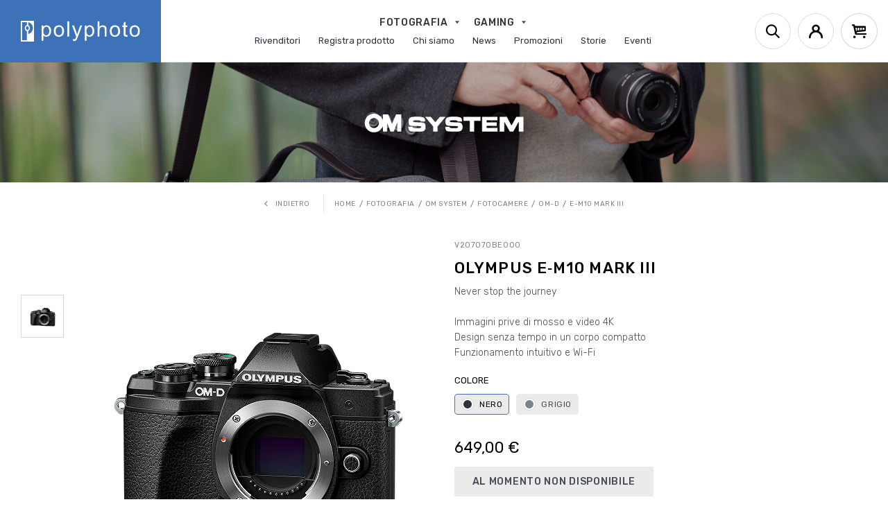

--- FILE ---
content_type: text/html; charset=UTF-8
request_url: https://www.polyphoto.it/prodotti/e-m10-mark-iii
body_size: 47484
content:
<!DOCTYPE html>

<html lang="it">
<head>
    <meta charset="utf-8">
    <meta http-equiv="X-UA-Compatible" content="IE=edge">

    <title>                    Olympus E‑M10 Mark III
                    -
            E-M10 MARK III
                                                                                        -
                    Fotografia
                                                                -
                    OM SYSTEM
                                                                -
                    Fotocamere
                                                                -
                    OM-D
                                            -
        Polyphoto
    </title>

    <meta content="width=device-width, initial-scale=1" name="viewport">

        
    <link rel="apple-touch-icon" sizes="57x57" href="/assets/shop/assets/manifest/apple-icon-57x57-84eeb77230.png">
    <link rel="apple-touch-icon" sizes="60x60" href="/assets/shop/assets/manifest/apple-icon-60x60-1ea8f14aec.png">
    <link rel="apple-touch-icon" sizes="72x72" href="/assets/shop/assets/manifest/apple-icon-72x72-21299ed7c5.png">
    <link rel="apple-touch-icon" sizes="76x76" href="/assets/shop/assets/manifest/apple-icon-76x76-c1df4bea92.png">
    <link rel="apple-touch-icon" sizes="114x114" href="/assets/shop/assets/manifest/apple-icon-114x114-7f87bd88ec.png">
    <link rel="apple-touch-icon" sizes="120x120" href="/assets/shop/assets/manifest/apple-icon-120x120-8012197bb2.png">
    <link rel="apple-touch-icon" sizes="144x144" href="/assets/shop/assets/manifest/apple-icon-144x144-949451e452.png">
    <link rel="apple-touch-icon" sizes="152x152" href="/assets/shop/assets/manifest/apple-icon-152x152-f2ed0b4476.png">
    <link rel="apple-touch-icon" sizes="180x180" href="/assets/shop/assets/manifest/apple-icon-180x180-704c3e92a3.png">
    <link rel="icon" type="image/png" sizes="192x192" href="/assets/shop/assets/manifest/android-icon-192x192-d541e8e867.png">
    <link rel="icon" type="image/png" sizes="32x32" href="/assets/shop/assets/manifest/favicon-32x32-772a3480e8.png">
    <link rel="icon" type="image/png" sizes="96x96" href="/assets/shop/assets/manifest/favicon-96x96-2a3bd5c0cb.png">
    <link rel="icon" type="image/png" sizes="16x16" href="/assets/shop/assets/manifest/favicon-16x16-b674f18ccb.png">
    <link rel="manifest" href="/assets/shop/assets/manifest/manifest-b58fcfa762.json">
    <meta name="msapplication-TileColor" content="#ffffff">
    <meta name="msapplication-TileImage" content="/assets/shop/assets/manifest/ms-icon-144x144-949451e452.png">
    <meta name="theme-color" content="#ffffff">

            <link rel="stylesheet" href="/assets/shop/styles/theme-9adab86c1f.css">

        
    
    

    <!-- Google Tag Manager -->
<script>(function(w,d,s,l,i){w[l]=w[l]||[];w[l].push({'gtm.start':
new Date().getTime(),event:'gtm.js'});var f=d.getElementsByTagName(s)[0],
j=d.createElement(s),dl=l!='dataLayer'?'&l='+l:'';j.async=true;j.src=
'https://www.googletagmanager.com/gtm.js?id='+i+dl;f.parentNode.insertBefore(j,f);
})(window,document,'script','dataLayer','GTM-MXRSM9F');</script>
<!-- End Google Tag Manager -->

    <!-- Global site tag (gtag.js) - Google Analytics -->
<script async src="https://www.googletagmanager.com/gtag/js?id=UA-114216895-2"></script>
<script>
  window.dataLayer = window.dataLayer || [];
  function gtag(){dataLayer.push(arguments);}
  gtag('js', new Date());

  gtag('config', 'UA-114216895-2');
</script>


    <!-- // Iubenda -->
    <script type="text/javascript">
        var _iub = _iub || [];
        _iub.csConfiguration = {'invalidateConsentWithoutLog': true, 'consentOnContinuedBrowsing': false, 'perPurposeConsent': true, 'lang': 'it', 'siteId': 2463856, 'cookiePolicyId': 85096817, 'banner': {'closeButtonRejects': true, 'acceptButtonDisplay': true, 'customizeButtonDisplay': true, 'listPurposes': true, 'explicitWithdrawal': true, 'position': 'bottom'}};
    </script>
    <script type="text/javascript" src="//cdn.iubenda.com/cs/iubenda_cs.js" charset="UTF-8" async></script>

    <script>
        var errors = [];
        function addError(error) {
            if (typeof(error) != "object") {
                return;
            }
            errors.push(error);
        }
        function attachAjaxErrorHandler() {
            $(document).ajaxError(function(event, xhr, settings, error) {
                addError({
                    type: "xhr",
                    url: settings.url,
                    method: settings.type,
                    message: error,
                    statusCode: xhr.status,
                    response: xhr.responseJSON ? xhr.responseText : null
                });
            });
        }

        window.onerror = function(message, url, line, column, error) {
            addError({
                type: "javascript",
                message: message,
                location: url + ":" + line + ":" + column
            });
        };


        if (document.readyState === 'complete') {
            attachAjaxErrorHandler();
        } else {
            document.addEventListener('readystatechange', function() {
                if (document.readyState === 'complete') {
                    attachAjaxErrorHandler();
                }
            })
        }
    </script>
</head>

<body class="pushable sylius_shop_product_show">
<!-- Google Tag Manager (noscript) -->
<noscript><iframe src="https://www.googletagmanager.com/ns.html?id=GTM-MXRSM9F"
height="0" width="0" style="display:none;visibility:hidden"></iframe></noscript>
<!-- End Google Tag Manager (noscript) -->


<div class="pusher">
        
    <div class="site_wrapper">

        <div id="page-loader">
            <div class="loader loader--x loader--size-top">
                <div class="filler">
                    <span></span><span></span>
                </div>
            </div>
        </div>

        <!-- // https://browser-update.org/ -->
        <style>#buorg {visibility: visible}</style>
        <script>var $buoop = {required: {e: 15, f: 48, o: 34, s: 10, c: 47}, reminder: 0, no_permanent_hide: true, api: 2019.05};</script>
        <script src="//browser-update.org/update.min.js" defer></script>

                    <header class="site_header">
                <div class="header">
    <div class="header_inner">

        <div class="row row-space--large justify-content--space-between align-items--center">

            <div class="header_left header_search--hide--mobile">

                <a href="/" class="header_logo">
                    <img src="/assets/shop/assets/images/logo-4c26ab6cba.svg" alt="Polyphoto logo" class="ui small image" />
                </a>

            </div>

            <div class="header_center header_search--hide">

                <div class="header_center_left">
                    <nav class="list">
                                    <a href="/categorie/category/fotografia">
            <span>Fotografia <span class="icon-caret"></span></span>
        </a>
            <a href="/categorie/category/gaming">
            <span>Gaming <span class="icon-caret"></span></span>
        </a>
    
                    </nav>
                </div>

                <div class="header_center_right">
                    <nav class="list">
                        <a href="/rivenditori">
                            <span>Rivenditori</span>
                        </a>
                        <a href="/registra-un-prodotto">
                            <span>Registra prodotto</span>
                        </a>
                                                                        <a href="/chi-siamo">
                            <span>Chi siamo</span>
                        </a>
                        <a href="/blog/news">
                            <span>News</span>
                        </a>
                        <a href="/promozioni">
                            <span>Promozioni</span>
                        </a>
                        <a href="/blog/storie">
                            <span>Storie</span>
                        </a>
                        <a href="/eventi">
                            <span>Eventi</span>
                        </a>
                    </nav>
                </div>

            </div>

            <div class="header_right header_search--hide">

                <div class="list">
                    <button type="button" class="btn btn--header-right btn--search--open">
                        <span><span class="icon-search"></span></span>
                    </button>
                    

                    
                    

                    

                    <div class="drop_outer" data-xt-drop>
    <button type="button" class="btn btn--header-right" aria-label="Account">
        <span><span class="icon-user"></span></span>
    </button>
    <div class="drop drop--right">
        <div class="drop_inner">
            <div class="drop_design"></div>
            <div class="drop_content">
                <ul class="list list--drop">
                                            <li>
                            <a href="/login">
                                Login
                            </a>
                        </li>
                        <li>
                            <a href="/register">
                                Registrati
                            </a>
                        </li>
                                    </ul>
            </div>
        </div>
    </div>
</div>


                    

                    
<div class="drop_outer" id="drop--minicart" data-xt-drop>
    <button type="button" class="btn btn--header-right btn--minicart" aria-label="Cart">
        <span>
            <span class="icon-cart"></span>
                    </span>
    </button>
    <div class="drop drop--right">
        <div class="drop_inner">
            <div class="drop_design"></div>
            <div class="drop_content">
                

                                    Il tuo carrello è vuoto.
                
                
            </div>
        </div>
    </div>
</div>


                    <button type="button" class="btn btn--menu-mobile"
                            data-xt-overlay='{"targets": "#overlay--menu-mobile", "classHtml": "xt-overlay xt-overlay--right"}'>
                        <span><span class="icon-menu"></span></span>
                    </button>
                </div>

            </div>

            <div class="header_center header_search--show">

                
<form name="bitbag_elasticsearch_search" method="get" action="/it_IT/search" novalidate="novalidate">
<div class="required form-item field"><div id="bitbag_elasticsearch_search_box"><div class="required form-item field">    <div class="list list--search">
        <div class="list--search_icon">
            <span class="icon-search"></span>
        </div>    <input type="search" id="bitbag_elasticsearch_search_box_query" name="bitbag_elasticsearch_search[box][query]" required="required" placeholder="Cerca Prodotto" class="form-input" /><div>
            <button type="submit" id="bitbag_elasticsearch_search_box_search" class="btn btn--primary btn--sm" aria-label="Cerca">
                Cerca
            </button>
        </div>
    </div>
</div></div></div>
</form>


            </div>

            <div class="header_right header_search--show">

                <div class="list">
                    <button type="button" class="btn btn--header-right btn--search--close">
                        <span><span class="icon-close"></span></span>
                    </button>
                </div>

            </div>

        </div>

    </div>
</div>

<div class="overlay_outer overlay--black overlay--pos overlay--right" id="overlay--menu-mobile">
    <div class="overlay">
        <div class="overlay_inner">
            <div class="overlay_design"></div>
            <button type="button" class="btn btn--close overlay_dismiss" aria-label="Close"><span></span></button>
            <div class="overlay_content">

                <div class="overlay--menu-mobile_top">
                    <nav class="list">
                                    <a href="/categorie/category/fotografia">
            <span>Fotografia</span>
        </a>
        <div class="overlay--menu-mobile_bottom">
            <nav class="list">
                                                    <a href="/categorie/olympus">
                        <span>OM SYSTEM</span>
                    </a>
                                    <a href="/categorie/tamron">
                        <span>Tamron</span>
                    </a>
                                    <a href="/categorie/angelbird">
                        <span>Angelbird</span>
                    </a>
                                    <a href="/categorie/kodak">
                        <span>Kodak</span>
                    </a>
                                    <a href="/categorie/hp">
                        <span>HP</span>
                    </a>
                            </nav>
        </div>
            <a href="/categorie/category/gaming">
            <span>Gaming</span>
        </a>
        <div class="overlay--menu-mobile_bottom">
            <nav class="list">
                                                    <a href="/categorie/elgato">
                        <span>Elgato</span>
                    </a>
                                    <a href="/categorie/corsair">
                        <span>Corsair</span>
                    </a>
                                    <a href="/categorie/arcade1up">
                        <span>Arcade1Up</span>
                    </a>
                            </nav>
        </div>
    
                    </nav>
                </div>

                <div class="overlay--menu-mobile_bottom">
                    <nav class="list">
                        <a href="/rivenditori">
                            <span>Rivenditori</span>
                        </a>
                        <a href="/registra-un-prodotto">
                            <span>Registra prodotto</span>
                        </a>
                        <a href="/chi-siamo">
                            <span>Chi siamo</span>
                        </a>
                        <a href="/blog/news">
                            <span>News</span>
                        </a>
                        <a href="/promozioni">
                            <span>Promozioni</span>
                        </a>
                        <a href="/blog/storie">
                            <span>Storie</span>
                        </a>
                        <a href="/eventi">
                            <span>Eventi</span>
                        </a>
                    </nav>
                </div>

            </div>
        </div>
    </div>
</div>
            </header>

            
        
                                                            
        <div class="site_content">

            <main class="site_main" id="main">
                

                
        
        
    <div>
    <div class="categories-banner categories-banner-product">
        <div class="categories-banner_img">
                            <img src="https://www.polyphoto.it/media/cache/sylius_shop_product_original/2b/b2/c851db123cd860e673ece326f5d2.jpeg" alt="OM SYSTEM" />
                    </div>
        <div class="categories-banner_logo">
                            <a href="/categorie/olympus" title="OM SYSTEM"
                   class="categories-banner_logo_link">
                                            <img class="responsive" src="https://www.polyphoto.it/media/cache/sylius_shop_product_original/3d/89/85e1c85b6e12c995159056998aa7.png" alt="OM SYSTEM" />
                                    </a>
                    </div>
    </div>
</div>


    

    <div class="product_view" data-variant-container>
        <div class="container">
            <div class="product_breadcrumbs">
                        
    <div class="breadcrumbs">
        <div class="list">
                                        <div class="breadcrumbs_back">
                    <a href="/categorie/olympus/fotocamere/om-d/e-m10-mark-iii" class="btn">
                        <span>
                            <span class="icon-caret-left icon--left icon--small"></span>Indietro
                        </span>
                    </a>
                    <div class="separator separator--bar"></div>
                </div>
                        <a href="/" class="btn">
                <span>Home</span>
            </a>
            <div class="separator separator--slash"></div>
                                                                            <a href="/categorie/category/fotografia" class="btn">
                        <span>Fotografia</span>
                    </a>
                    <div class="separator separator--slash"></div>
                                                                <a href="/categorie/olympus" class="btn">
                        <span>OM SYSTEM</span>
                    </a>
                    <div class="separator separator--slash"></div>
                                                                <a href="/categorie/olympus/fotocamere" class="btn">
                        <span>Fotocamere</span>
                    </a>
                    <div class="separator separator--slash"></div>
                                                                <a href="/categorie/olympus/fotocamere/om-d" class="btn">
                        <span>OM-D</span>
                    </a>
                    <div class="separator separator--slash"></div>
                                        <a href="/categorie/olympus/fotocamere/om-d/e-m10-mark-iii" class="btn">
                <span>E-M10 MARK III</span>
            </a>
        </div>
    </div>
            </div>
            <div class="row">
                <div class="col--12 col--6-sm">
                    <div class="product_images">
                        

                        

<div class="list" data-gallery-container>

            

        <div class="product_thumbs">
            <div class="list-block">
                                                                                     <div class="product_thumb mask mask_inner"
                             data-gallery-change-main="https://www.polyphoto.it/media/cache/sylius_shop_product_large_thumbnail/00/9b/7fca1af2a131913ee4f1b982ddb4.png"
                             data-gallery-change-zoom="https://www.polyphoto.it/media/cache/sylius_shop_product_original/00/9b/7fca1af2a131913ee4f1b982ddb4.png">
                                                            <div class="sylius-image-variants">
        <div data-variant-code="V207070BE000"></div>
    </div>
                                                        <img class="responsive mask_img" src="https://www.polyphoto.it/media/cache/sylius_shop_product_small_thumbnail/00/9b/7fca1af2a131913ee4f1b982ddb4.png" alt="Olympus E‑M10 Mark III" title="Olympus E‑M10 Mark III" />
                        </div>
                                                                                                         <div class="product_thumb mask mask_inner"
                             data-gallery-change-main="https://www.polyphoto.it/media/cache/sylius_shop_product_large_thumbnail/36/33/30c62a1bd3349d95f90639c6d17d.png"
                             data-gallery-change-zoom="https://www.polyphoto.it/media/cache/sylius_shop_product_original/36/33/30c62a1bd3349d95f90639c6d17d.png">
                                                            <div class="sylius-image-variants">
        <div data-variant-code="V207070SE000"></div>
    </div>
                                                        <img class="responsive mask_img" src="https://www.polyphoto.it/media/cache/sylius_shop_product_small_thumbnail/36/33/30c62a1bd3349d95f90639c6d17d.png" alt="Olympus E‑M10 Mark III" title="Olympus E‑M10 Mark III" />
                        </div>
                                                </div>
        </div>
    
                                
    <div class="product_img">
        <div class="product_img_inner mask mask_inner" style="overflow: visible;"
            data-xt-overlay='{"targets": "#overlay--product_image"}'>
            <img class="responsive mask_img" src="https://www.polyphoto.it/media/cache/sylius_shop_product_large_thumbnail/00/9b/7fca1af2a131913ee4f1b982ddb4.png" alt="Olympus E‑M10 Mark III" title="Olympus E‑M10 Mark III" data-gallery-main />
            <div class="loader loader--spinner loader--background out" data-gallery-main-loader>
                <div class="spinner">
                    <svg viewBox="0 0 250 250" preserveAspectRatio="xMinYMin meet"><circle cx="120" cy="120" r="100" stroke-dasharray="628" stroke-dashoffset="628" pathLength="628"></circle></svg>
                    <svg viewBox="0 0 250 250" preserveAspectRatio="xMinYMin meet"><circle cx="120" cy="120" r="100" stroke-dasharray="628" stroke-dashoffset="628" pathLength="628"></circle></svg>
                </div>
            </div>
        </div>
                    </div>

    <div class="overlay_outer overlay--screen overlay--full" id="overlay--product_image">
        <div class="overlay">
            <div class="overlay_inner">
                <div class="overlay_design"></div>
                <button type="button" class="btn btn--close overlay_dismiss" aria-label="Close"><span></span></button>
                <div class="overlay_content">

                    <img class="responsive" src="https://www.polyphoto.it/media/cache/sylius_shop_product_original/00/9b/7fca1af2a131913ee4f1b982ddb4.png" alt="Olympus E‑M10 Mark III" title="Olympus E‑M10 Mark III" data-gallery-zoom />
                    <div class="loader loader--spinner loader--background out" data-gallery-zoom-loader>
                        <div class="spinner">
                            <svg viewBox="0 0 250 250" preserveAspectRatio="xMinYMin meet"><circle cx="120" cy="120" r="100" stroke-dasharray="628" stroke-dashoffset="628" pathLength="628"></circle></svg>
                            <svg viewBox="0 0 250 250" preserveAspectRatio="xMinYMin meet"><circle cx="120" cy="120" r="100" stroke-dasharray="628" stroke-dashoffset="628" pathLength="628"></circle></svg>
                        </div>
                    </div>

                </div>
            </div>
        </div>
    </div>

</div>

                        
                    </div>
                </div>
                <div class="col--12 col--6-sm">

                    <div class="product_content">

                        <p id="variant_code" class="product_code">
                                                            V207070BE000
                                                    </p>

                        <h1 class="product_title">
                            Olympus E‑M10 Mark III
                        </h1>

                        
                        <p class="product_shortdescription">
                            Never stop the journey<br />
<br />
Immagini prive di mosso e video 4K<br />
Design senza tempo in un corpo compatto<br />
Funzionamento intuitivo e Wi-Fi
                        </p>

                        

                                                                                                                        

    <div class="product_variants">
        <h6>
            Colore
        </h6>
        <div class="list">
                                                                                                <button type="button" class="btn btn--variant color_black not-available"
                            title="Nero"
                            data-variant-change="V207070BE000">
                        <span>
                            <span class="btn--variant_color">
                                <span class="btn--variant_color_inner">
                                </span>
                            </span>
                            <span class="btn--variant_content">
                                Nero
                            </span>
                        </span>
                    </button>
                                                                                                                <button type="button" class="btn btn--variant color_grey not-available"
                            title="Grigio"
                            data-variant-change="V207070SE000">
                        <span>
                            <span class="btn--variant_color">
                                <span class="btn--variant_color_inner">
                                </span>
                            </span>
                            <span class="btn--variant_content">
                                Grigio
                            </span>
                        </span>
                    </button>
                                    </div>
    </div>
                                                                                    
                                                    
<div class="product_price" id="product-price">
    649,00 €
</div>
                        
                        

                                                    

<div class="product_actions" id="sylius-product-selecting-variant">
    

    <form name="sylius_add_to_cart" method="post" action="/ajax/cart/add?productId=361" id="sylius-product-adding-to-cart" class="ui loadable form" novalidate="novalidate" data-redirect="/cart/">

                        
<table class="ui single line small table" id="sylius-product-variants" >
    <thead>
    <tr>
        <th>Variante</th>
        <th>Prezzo</th>
        <th></th>
    </tr>
    </thead>
    <tbody>
            <tr >
            <td>
                Olympus E‑M10 Mark III
                                    <div class="ui horizontal divided list">
                                                    <div class="item">
                                Nero
                            </div>
                                            </div>
                            </td>
            <td class="sylius-product-variant-price" >
                649,00 €
            </td>
            <td class="right aligned">
                <input type="radio" id="sylius_add_to_cart_cartItem_variant_0" name="sylius_add_to_cart[cartItem][variant]" required="required" value="V207070BE000" checked="checked" />
            </td>
        </tr>
            <tr >
            <td>
                Olympus E‑M10 Mark III
                                    <div class="ui horizontal divided list">
                                                    <div class="item">
                                Grigio
                            </div>
                                            </div>
                            </td>
            <td class="sylius-product-variant-price" >
                649,00 €
            </td>
            <td class="right aligned">
                <input type="radio" id="sylius_add_to_cart_cartItem_variant_1" name="sylius_add_to_cart[cartItem][variant]" required="required" value="V207070SE000" />
            </td>
        </tr>
        </tbody>
</table>
                <div class="required form-item field">        <label for="sylius_add_to_cart_cartItem_quantity" class="form-label">Quantità<span class="required"></span></label>    <input type="number" id="sylius_add_to_cart_cartItem_quantity" name="sylius_add_to_cart[cartItem][quantity]" required="required" min="1" class="form-input" value="1" /></div>

    

    <button type="submit" class="btn btn-default btn--big btn--wide btn--tall btn-cart" >
        <span>
            <span class="btn-cart-available">
                Aggiungi al carrello
            </span>
            <span class="btn-cart-not-available">
                Al momento non disponibile
            </span>
        </span>
    </button>

    
    <div id="sylius-cart-validation-error"></div>

        <input type="hidden" id="sylius_add_to_cart__token" name="sylius_add_to_cart[_token]" class="form-input" value="2e634cbeaf75b.zFBM0-5wTR2vRXfPcm5C6nXtEc9_ud3gbOh9o-ZHATI.tgYinoQSNH_1IR-WJjcOpw2sR5cR2pLXP7oe1KcJMVD_GxyptDsdXsUNGA" />
    </form>
</div>


                        

                        <div class="product_description">
                                                            <p>Con la E-M10 Mark III a portata di mano, le tue esperienze di viaggio, il mondo che ti circonda, i momenti trascorsi con gli amici e la famiglia sono catturati per sempre. Condividi i tuoi ricordi con una qualità nitida e brillante grazie a questa fotocamera. Mettila in spalla, parti, e inizia subito a scattare foto e a riprendere video in modo intuitivo. Modalità automatiche e Art Filter ti permettono di scattare senza difficoltà, ed essere creativo diventa più facile che mai. Il design senza tempo in uno stile allo stesso tempo moderno e classico che ti permette di esprimerti per come sei veramente.</p><p><br></p><p class="p1" style="margin-right: 0px; margin-left: 0px; font-variant-numeric: normal; font-variant-east-asian: normal; font-stretch: normal; line-height: normal; font-family: Lato; color: rgb(84, 98, 119); -webkit-text-stroke-color: rgb(84, 98, 119);"><span class="s1" style="font-kerning: none;"><b><a href="https://www.olympus.it/site/it/c/cameras/om_d_system_cameras/om_d/e_m10_mark_iii/index.pdf" target="_blank">SPECIFICHE TECNICHE FOTOCAMERA</a></b></span></p>
                                                    </div>

                    </div>

                </div>
            </div>
        </div>

    </div>

    

        

    <div class="banner-support">

    <div class="container">
        <div class="row row-space--small align-items--center justify-content--center">

            <div class="col--12 col--4-sm">
                <div class="banner-support-item">
                    <div class="banner-support-icon">
                        <span class="icon-register"></span>
                    </div>
                    <div class="banner-support-content">
                        <h4>REGISTRA UN PRODOTTO</h4>
                        <p>Registra il tuo prodotto Polyphoto e approfitta dei numerosi vantaggi</p>
                        <a href="/registra-un-prodotto" class="btn btn--primary btn--small">
                            <span>REGISTRA ORA</span>
                        </a>
                    </div>
                </div>
            </div>

            <div class="col--12 col--4-sm">
                <div class="banner-support-item">
                    <div class="banner-support-icon">
                        <span class="icon-assistance"></span>
                    </div>
                    <div class="banner-support-content">
                        <h4>RICHIEDI ASSISTENZA</h4>
                        <p>Il nostro reparto assistenza è a tua completa disposizione</p>
                        <a href="/contatti" class="btn btn--primary btn--small">
                            <span>CONTATTACI</span>
                        </a>
                    </div>
                </div>
            </div>

        </div>
    </div>

</div>


                
            </main>

                            

                <footer class="site_footer">
                    <div class="footer-newsletter">

    <div class="container">
        <form id="footer-newsletter-form">
            <div class="row justify-content--space-between align-items--center">

                <div class="footer-newsletter_icon">
                    <span class="icon-mail"></span>
                </div>

                <div class="footer-newsletter_title">
                    <h6 class="medium">Ricevi le ultime news e sconti esclusivi</h6>
                </div>

                <div class="footer-newsletter_input">
                    <div class="group full">
                        <input class="form-input" placeholder="La tua email" />
                        <span class="group_inner">
                            <button type="submit" class="btn btn--secondary" aria-label="Invia">
                              <span><span class="icon-caret-right"></span></span>
                            </button>
                        </span>
                    </div>
                </div>

                <div class="footer-newsletter_follow">
                    <div class="list">
                        <div>
                            <h6 class="medium">Seguici</h6>
                        </div>
                        <a href="https://www.facebook.com/Polyphoto-Spa-1015019608555975/" target="_blank" rel="noopener" class="btn">
    <span><span class="icon-facebook"></span></span>
</a>
                    </div>
                </div>

            </div>
        </form>
    </div>

</div>

<div class="overlay_outer overlay--medium overlay--noborder" id="overlay--newsletter"
     data-xt-overlay>
    <div class="overlay">
        <div class="overlay_inner">
            <div class="overlay_design"></div>
            <button type="button" class="btn btn--close overlay_dismiss" aria-label="Close"><span></span></button>
            <div class="overlay_content overlay--newsletter--img event-limit">

                <img src="/assets/shop/assets/images/static/overlay-newsletter-86025da9e9.jpg" alt="" />

            </div>
            <div class="overlay_content event-limit">

                
<form name="newsletter_subscription" method="post" action="/newsletter/subscribe">
    <h6 class="h1">Iscriviti alla newsletter e resta aggiornato sulle novità Polyphoto</h6>

    

    <div class="required form-item field">    <input type="text" id="newsletter_subscription_firstName" name="newsletter_subscription[firstName]" required="required" placeholder="Nome *" class="form-input" /></div>

    <div class="required form-item field">    <input type="text" id="newsletter_subscription_lastName" name="newsletter_subscription[lastName]" required="required" placeholder="Cognome *" class="form-input" /></div>

    <div class="required form-item field">    <input type="email" id="newsletter_subscription_email" name="newsletter_subscription[email]" required="required" placeholder="La tua email *" class="form-input" /></div>

    <div class="form-item field required">
        <input type="checkbox" id="newsletter_subscription_privacy" name="newsletter_subscription[privacy]" required="required" value="1" />
        <label for="newsletter_subscription_privacy" class="form-label">
            Confermo di aver preso visione dell'<a href="/privacy-policy" target="_blank">informativa sulla privacy</a> e acconsento al trattamento dei dati personali ai sensi dell'articolo 13 del D.Lgs. 196/2003 e dell'articolo 13 del Regolamento UE 679/2016.
        </label>
        
    </div>

    <div class="required form-item field"><input type="checkbox" id="newsletter_subscription_marketingConsent" name="newsletter_subscription[marketingConsent]" required="required" value="1" />        <label for="newsletter_subscription_marketingConsent" class="form-label">Acconsento al trattamento dei mei dati per finalità di marketing e promozionali<span class="required"></span></label></div>

        <style>
                .grecaptcha-badge { visibility: hidden; }
            </style><p style="padding-bottom: 10px; font-size: 1.3rem;">
                Questo sito è protetto da reCAPTCHA e si applicano l'<a href="https://policies.google.com/privacy" target="_blank">Informativa sulla Privacy</a> e i <a href="https://policies.google.com/terms" target="_blank">Termini del Servizio</a> di Google.
            </p><input type="hidden" id="newsletter_subscription_recaptcha" name="newsletter_subscription[recaptcha]" class="form-input" /><script>
                (function(){
                    var element = document.querySelector('#newsletter_subscription_recaptcha');
                    var form = element.form;

                    // recaptcha callback for this form

                    window['recaptchaOnloadCallback_newsletter_subscription_recaptcha_done'] = false;
                    window['recaptchaOnloadCallback_newsletter_subscription_recaptcha'] = function() {
                        form.addEventListener('submit', function(e) {
                            if (!window['recaptchaOnloadCallback_newsletter_subscription_recaptcha_done']) {
                                e.preventDefault();
                                grecaptcha.execute('6LeRv9oUAAAAAN3SnsyWCEQtdNp1fReiK2794ahF', { action: 'form' }).then(function (token) {
                                    element.value = token;
                                    window['recaptchaOnloadCallback_newsletter_subscription_recaptcha_done'] = true;
                                    form.submit();
                                });
                            }
                        })
                    };

                    // recaptcha load for this form

                    var loadJS = function () {
                        var script = document.createElement('script');
                        script.type = 'text/javascript';
                        script.src = 'https://www.google.com/recaptcha/api.js?render=6LeRv9oUAAAAAN3SnsyWCEQtdNp1fReiK2794ahF&onload=recaptchaOnloadCallback_newsletter_subscription_recaptcha';
                        script.async = true;
                        document.body.appendChild(script);
                    };

                    // detect when form is visible

                    if (!('IntersectionObserver' in window) ||
                        !('IntersectionObserverEntry' in window) ||
                        !('intersectionRatio' in window.IntersectionObserverEntry.prototype)) {
                        loadJS();
                    } else {
                        var observer = new IntersectionObserver(function(entries, observer) {
                            entries.forEach(function(entry) {
                                if (entry.intersectionRatio > 0) {
                                    observer.disconnect();
                                    loadJS();
                                }
                            });
                        }, { root: null });

                        observer.observe(form);
                    }
                })();
            </script>

    <button type="submit" class="btn btn--primary btn--big btn--wider">
        <span>Iscriviti</span>
    </button>
    <input type="hidden" id="newsletter_subscription__token" name="newsletter_subscription[_token]" class="form-input" value="e5809011cb9885.zdOUFTbKbF4Lz2WtgRK_Bw5mHxlivnmizaFe1g877Uw.9YPgWHSpPjxYgy3IxWD4Kk8Qa0oM5Ertv-lnlThV2gCl4KMtd_8eNW6GKA" /></form>


            </div>
        </div>
    </div>
</div>
                    <div class="footer">

    <div class="footer_top">
        <div class="container">
            <div class="row justify-content--space-between">

                <div class="footer_top_follow">
                    <div class="list">
                        <a href="https://www.facebook.com/Polyphoto-Spa-1015019608555975/" target="_blank" rel="noopener" class="btn">
    <span><span class="icon-facebook"></span></span>
</a>
                    </div>
                </div>

                <div class="footer_top_text">
                    <div class="footer_top_text_inner">
                        <h6>
                            POLYPHOTO
                        </h6>
                        <p>Dal 1959 distributore per il mercato italiano dei marchi: Olympus, Om System, Tamron, Kodak, Angelbird, HP, Eizo, Elgato e Corsair.</p>
                        <img class="responsive display--none" src="/assets/shop/assets/images/payments-footer-23cc512e92.png" alt="payment methods" />
                    </div>
                </div>

                            <div class="footer_top_links"
                data-xt-toggle='{"elements": "h6", "targets": ".footer_top_links_list"}'>
            <h6>
                Fotografia
                <span class="icon-caret-right"></span>
                <span class="icon-caret-down"></span>
            </h6>
            <div class="footer_top_links_list">
                <nav class="list-block">
                                                                <a href="/categorie/olympus">
                            OM SYSTEM
                        </a>
                                            <a href="/categorie/tamron">
                            Tamron
                        </a>
                                            <a href="/categorie/angelbird">
                            Angelbird
                        </a>
                                            <a href="/categorie/kodak">
                            Kodak
                        </a>
                                            <a href="/categorie/hp">
                            HP
                        </a>
                                    </nav>
            </div>
        </div>
            <div class="footer_top_links"
                data-xt-toggle='{"elements": "h6", "targets": ".footer_top_links_list"}'>
            <h6>
                Gaming
                <span class="icon-caret-right"></span>
                <span class="icon-caret-down"></span>
            </h6>
            <div class="footer_top_links_list">
                <nav class="list-block">
                                                                <a href="/categorie/elgato">
                            Elgato
                        </a>
                                            <a href="/categorie/corsair">
                            Corsair
                        </a>
                                            <a href="/categorie/arcade1up">
                            Arcade1Up
                        </a>
                                    </nav>
            </div>
        </div>
    

                <div class="footer_top_links"
                     data-xt-toggle='{"elements": "h6", "targets": ".footer_top_links_list"}'>
                    <h6>
                        Supporto
                        <span class="icon-caret-right"></span>
                        <span class="icon-caret-down"></span>
                    </h6>
                    <div class="footer_top_links_list">
                        <nav class="list-block">
                            <a href="/contatti">
                                Assistenza clienti
                            </a>
                            <a href="https://www.polyphoto.it/assets/shop/assets/modulo-riparazione-polyphoto-d687ea7752.pdf">
                                Modulo Assistenza Polyphoto
                            </a>
                            <a href="/condizioni-di-vendita">
                                Condizioni di vendita
                            </a>
                            <a href="http://ec.europa.eu/consumers/odr/" target="_blank">
                                Risoluzione controversie
                            </a>
                        </nav>
                    </div>
                </div>

                <div class="footer_top_links"
                     data-xt-toggle='{"elements": "h6", "targets": ".footer_top_links_list"}'>
                    <h6>
                        Informazioni
                        <span class="icon-caret-right"></span>
                        <span class="icon-caret-down"></span>
                    </h6>
                    <div class="footer_top_links_list">
                        <nav class="list-block">
                            <a href="/chi-siamo">
                                Azienda
                            </a>
                            <a href="/contatti">
                                Contatti
                            </a>
                            <a href="/rivenditori">
                                Rivenditori
                            </a>
                            <a href="/blog/news">
                                News ed Eventi
                            </a>
                            <a href="/blog/storie">
                                Storie
                            </a>
                        </nav>
                    </div>
                </div>

            </div>
        </div>
    </div>

    <div class="footer_bottom">
        <div class="container">
            <div class="row row-space--small justify-content--space-between align-items--center">

                <div class="footer_bottom_copy">
                    &copy; 2026. Polyphoto S.P.A
                    -
                    P.IVA 04219520154
                </div>

                <div class="footer_bottom_links">
                    <nav class="list">
                        <a href="/note-legali">
                            Note Legali
                        </a>
                        <span class="separator separator--bar"></span>
                        <a href="/cookie-policy">
                            Cookie Policy
                        </a>
                        <span class="separator separator--bar"></span>
                        <a href="/privacy-policy">
                            Privacy Policy
                        </a>
                        <span class="separator separator--bar"></span>
                        <a href="https://www.webgriffe.com" target="_blank">
                            Credits
                        </a>
                    </nav>
                </div>

            </div>
        </div>
    </div>

</div>
                </footer>

                
            
        </div>

    </div>

    

</div>

        <script src="/assets/shop/js/app-4d69d2435a.js" defer></script>
    <script src="/assets/shop/scripts/theme-91b1dbf143.min.js" defer></script>

    


<div class="overlay_outer" id="confirmation-modal" data-xt-overlay>
    <div class="overlay">
        <div class="overlay_inner">
            <div class="overlay_design"></div>
            <button type="button" class="btn btn--close overlay_dismiss" aria-label="Close"><span></span></button>
            <div class="overlay_content">

                <h6 class="h1">
                    Confermare l&#039;azione
                </h6>
                <p>Sei sicuro di voler eseguire questa azione?</p>

                <div class="toolbar">
                    <div class="list">
                        <button type="button" class="btn btn--secondary btn--big overlay_dismiss">
                            <span>
                                Annulla
                            </span>
                        </button>
                        <a href="#" class="btn btn--primary btn--big" id="confirmation-button">
                            <span>
                                Conferma
                            </span>
                        </a>
                    </div>
                </div>

            </div>
        </div>
    </div>
</div>



</body>
</html>
